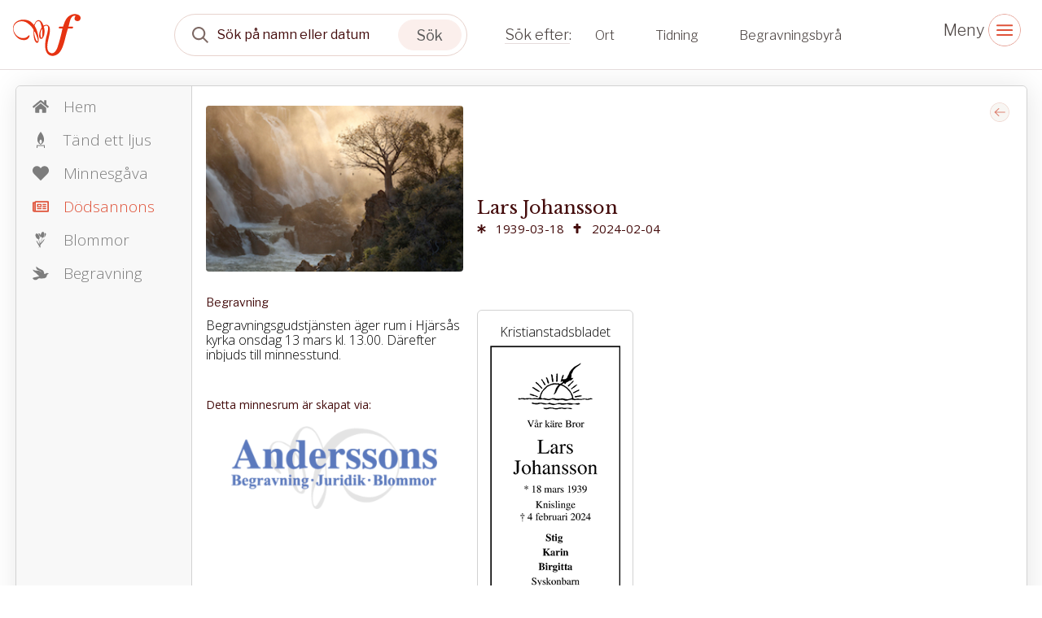

--- FILE ---
content_type: text/html; charset=utf-8
request_url: https://www.familjesidan.se/cases/7f51e223-5f27-4962-8ad8-be20c5e5228b/funeral-notices
body_size: 11965
content:
<!DOCTYPE html>
<html>
  <head>
    <title>
      Dödsannonser - Sök efter dödsannonser på familjesidan.se
    </title>

    <meta name="description" content="Att hitta nya och gamla dödsannonser på familjesidan.se är enkelt och smidigt. Besök vår webbplats idag för att söka och hitta dödsannonser. Välkommen!">
    <meta property="og:title" content="Lars Johansson" />
    <meta property="og:description" content="Dödsannonser - Sök efter dödsannonser på familjesidan.se" />
    <meta property="og:image" content="/images/avatar_default/medium/avatar_default.4.jpg" />
    <meta property="og:image:width" content="800" />
    <meta property="og:image:height" content="600" />
    <meta property="og:url" content="https%3A%2F%2Fwww.familjesidan.se%2Fcases%2F7f51e223-5f27-4962-8ad8-be20c5e5228b%2Ffuneral-notices" />
    <meta http-equiv="content-type" content="text/html; charset=UTF-8" />
    <meta http-equiv="X-UA-Compatible" content="IE=edge,chrome=1" />
    <meta http-equiv="cleartype" content="on" />
    <meta
      name="viewport"
      content="width=device-width, initial-scale=1"
    />
    <meta name="keywords" content="">

    <link
      href="https://fonts.googleapis.com/css2?family=Libre+Franklin:ital,wght@0,300;0,400;1,300;1,400&display=swap"
      rel="stylesheet"
    />
    <link
      href="https://fonts.googleapis.com/css2?family=Libre+Baskerville&display=swap"
      rel="stylesheet"
    />
    <link
      href="https://fonts.googleapis.com/css2?family=Open+Sans:ital,wght@0,300;0,400;1,300;1,400&display=swap"
      rel="stylesheet"
    />

    <link rel="manifest" href="/assets/familjesidan/favicon/site-0edf80ee8be8bfc3a2a92ddeddf577364c6fc7bb3e1c69c9b689791c7e79cd20.webmanifest" />
    <link rel="icon" type="image/x-icon" href="/assets/familjesidan/favicon/favicon-a1c90d0d572ee08cd1763d2cc2e90b24975b8b738c3518834dc6f22a35279a3a.ico" /> <meta name="csrf-param" content="authenticity_token" />
<meta name="csrf-token" content="JDguguAlBjK-guFZjDJjqVZJw661ApW6kMAxkG_kGWRioZhZ5Ppn424pSg7pJm_iZ18v1TMs0ZaCVR2d6VwRXQ" />

    <link rel="stylesheet" href="/assets/familjesidan_2024-bedd34404314b8a30ec34584cd200262a9a9eb62f3b8a6b213b3733774c97d27.css" media="all" />

    

    <script src="/assets/familjesidan-37e675000fe612e459eb2d374bd2b194ffef58f8ad7b7dbaa602072ffa0d511c.js"></script> 
  </head>

  <body class="page-with-layout-cases">
    <div class="header-mini">
    
<div class="search-block">


    <div class="search-object special-fs-search">

        <a href="/" class="company-logo-item"></a>

        <div class="search-wrapper">
            <form id="case-search" action="/cases" accept-charset="UTF-8" data-remote="true" method="get">
            <input type="hidden" name="client" id="client" value="familjesidan" autocomplete="off" />
            <input type="hidden" name="test" id="test" value="dziala" autocomplete="off" />
            <input type="hidden" name="theme" id="theme" autocomplete="off" />
            <div class="form-search-top">
            <div class="form-group form-item-top-search">
                <input type="hidden" name="per_page" value="12" />

                <select name="order_by" id="order_by" class="hidden">
                    <option value=""></option>
                    <option value="death_date">death_date</option>
                    <option value="born_date">born_date</option>
                    <option value="first_name">first_name</option>
                    <option value="last_name">last_name</option>
                    <option value="created_at">created_at</option>
                </select>
                    
                <select name="direction" id="direction" class="hidden">
                    <option value=""></option>
                    <option value="asc">asc</option>
                    <option value="desc">desc</option>
                </select>

                <select name="view_type" id="view_type" class="hidden">
                    <option value=""></option>
                    <option value="list">list</option>
                    <option value="advert">advert</option>
                </select>

                <div class="form-group form-item-search main-group">
                    <div class="input-wrapper">
                        <input type="text" name="search" id="search" placeholder="Sök på namn eller datum" autocomplete="off" class="form-control input-md search-input update-placeholder-mobile" />
                        <input name="utf8" type="hidden" value="&#x2713;" autocomplete="off" />
                        

                        <div class="icon-wrapper--remove">
                        </div>

                        <div class="icon-wrapper--search">
                        </div>

                        <button type="submit" class="icon-wrapper--search-trigger">
                            <span>Sök</span>
                        </button>
                    </div>
                </div>

                <div class="form-group form-item-btn-search">
                    <input type="submit" value="Search" class="btn-search" data-disable-with="Search" />
                </div>
            </div>

            <div class="search-advanced-icons">
                <div class="search-advanced-icons--wrapper">
                    <div class="advanced-icon" data-visibility="closed" data-filter-name="cities">
                        <div class="icon">
                            <i aria-hidden="true" data-option="closed"></i>
                            <i aria-hidden="true" data-option="opened"></i>
                            <i aria-hidden="true" data-option="selected"></i>
                        </div>
                        <div class="text">
                            Ort
                        </div>
                    </div>

                    <div class="advanced-icon " data-visibility="closed" data-filter-name="newspapers">
                        <div class="icon">
                            <i aria-hidden="true" data-option="closed"></i>
                            <i  aria-hidden="true" data-option="opened"></i>
                            <i  aria-hidden="true" data-option="selected"></i>
                        </div>
                        <div class="text">
                            Tidning
                        </div>
                    </div>

                    <div class="advanced-icon" data-visibility="closed" data-filter-name="agencies">
                        <div class="icon">
                            <i aria-hidden="true" data-option="closed"></i>
                            <i  aria-hidden="true" data-option="opened"></i>
                            <i  aria-hidden="true" data-option="selected"></i>
                        </div>
                        <div class="text">
                            Begravningsbyrå
                        </div>
                    </div>
                </div>
            </div>
        </div>


            <div class="search-advanced-filters">
                <div class="search-advanced-filters--wrapper">


                    <div class="search-filter filter-cities" data-filter-name="cities">
                        <div class="top-wrapper">
                            <div class="input">
                                <input placeholder="Sök ort" />
                            </div>
                        </div>

                        <div class="list-wrapper">
                            <div class="list-elements">
                                <!--    
                                    <span>listan är tom</span>
 -->
                            </div>
                        </div>

                        <div class="form">
                            <select name="cities[]" id="filter-cities" placeholder="" multiple="multiple" class="hidden"><option value=""></option></select> 
                        </div>

                        <div class="bottom-wrapper">
                            <button class="clear">Återställ</button>
                            <button class="search">Sök</button>
                        </div>
                    </div>


                    <div class="search-filter filter-newspapers" data-filter-name="newspapers">
                        <div class="top-wrapper">
                            <div class="input">
                                <input placeholder="Sök tidning" />
                            </div>
                        </div>


                        <div class="list-wrapper">
                            <div class="list-elements">
                                <!--    
                                    <span>listan är tom</span>
-->
                            </div>
                        </div>

                        <div class="form">
                            <select name="newspapers[]" id="filter-newspapers" placeholder="" multiple="multiple" class="hidden"><option value=""></option></select>
                        </div>

                        <div class="bottom-wrapper">
                            <button class="clear">Återställ</button>
                            <button class="search">Sök</button>
                        </div>
                    </div>

                    <div class="search-filter filter-agencies" data-filter-name="agencies">
                        <div class="top-wrapper">
                            <div class="input">
                                <input placeholder="Sök begravningsbyrå" />
                            </div>
                        </div>


                        <div class="list-wrapper">
                            <div class="list-elements ">
                                <!--    
                                    <span>listan är tom</span>
 -->
                            </div>
                        </div>

                        <div class="form">
                            <select name="agencies[]" id="filter-agencies" placeholder="" multiple="multiple" class="hidden"><option value=""></option></select>
                        </div>

                        <div class="bottom-wrapper">
                            <button class="clear">Återställ</button>
                            <button class="search">Sök</button>
                        </div>
                    </div>

                </div>
            </div>

</form>

        </div>

    
    </div>
</div>
    

<div class="top-header-menu-desktop-icons">


    <div class="hamburger-menu-block">
        <i class="icon-close"></i>
        <i class="icon-open"></i>
    </div>
</div>



<div class="desktop-sidebar-menu">
    <ul>
        
<li>
  <a href="/cases?utf8=%E2%9C%93&amp;client=familjesidan&amp;search=&amp;agencies=&amp;newspapers=&amp;cities=&amp;order_by=&amp;direction=desc&amp;view_type=list">Senaste annonserna</a>
</li>
<li>
    <a href="/pages/gast-pa-begravning">Gäst på begravning</a>
</li>
<li>
<a href="/pages/minnesrum">Minnesrum</a>
</li>
<li>
  <a href="/hitta-kyrkan">Hitta kyrkan</a>
</li>

<li>
    <a href="/pages/om-familjesidan">Om familjesidan</a>
</li>
<li>
    <a href="/pages/kontakt">Kontakt</a>
</li>
<li>
    <a href="/pages/term_conditions">Villkor och användning</a>
</li>
<li>
    <a href="/pages/accessibility_statement">Tillgänglighet</a>
</li>

<li>
</li>


        





        <!-- <li>
        </li> -->
    </ul>
</div>

</div>





<div class="header-mobile">
  <div class="top-header-mobile">
    <a href="/" class="company-logo"></a>
    <div class="header-mobile-menu-toggle-icon">
      <i class="icon-close"></i>
      <i class="icon-open"></i>
    </div>
  </div>
  <div class="menu-open-content">
    <div class="menu-content-wrapper">
      <ul>
        
<li>
  <a href="/cases?utf8=%E2%9C%93&amp;client=familjesidan&amp;search=&amp;agencies=&amp;newspapers=&amp;cities=&amp;order_by=&amp;direction=desc&amp;view_type=list">Senaste annonserna</a>
</li>
<li>
    <a href="/pages/gast-pa-begravning">Gäst på begravning</a>
</li>
<li>
<a href="/pages/minnesrum">Minnesrum</a>
</li>
<li>
  <a href="/hitta-kyrkan">Hitta kyrkan</a>
</li>

<li>
    <a href="/pages/om-familjesidan">Om familjesidan</a>
</li>
<li>
    <a href="/pages/kontakt">Kontakt</a>
</li>
<li>
    <a href="/pages/term_conditions">Villkor och användning</a>
</li>
<li>
    <a href="/pages/accessibility_statement">Tillgänglighet</a>
</li>

<li>
</li>


      </ul>

      <ul>
        





        <!-- <li>
        </li>         -->
      </ul>
      
    </div>
  </div>
</div>








    <div class="page-cases-show action-index controller-advertisements">



        <div class="case-wrapper menu-active ">
          
<div class="case-menu-wrapper" data-logged-in="false">
  
<div class="top-menu-wrapper">
  <div class="top-menu-toggle active">&nbsp;</div>

  <a href="/cases/7f51e223-5f27-4962-8ad8-be20c5e5228b" class="menu-item ">
    <span class="icon"><svg xmlns="http://www.w3.org/2000/svg" stroke="#7D7D7D" fill="#7D7D7D" stroke-width="0" viewBox="0 0 576 512" color="#F59B5F" height="20px" width="20px" style="color: rgb(245, 155, 95);">
    <path d="M280.37 148.26L96 300.11V464a16 16 0 0 0 16 16l112.06-.29a16 16 0 0 0 15.92-16V368a16 16 0 0 1 16-16h64a16 16 0 0 1 16 16v95.64a16 16 0 0 0 16 16.05L464 480a16 16 0 0 0 16-16V300L295.67 148.26a12.19 12.19 0 0 0-15.3 0zM571.6 251.47L488 182.56V44.05a12 12 0 0 0-12-12h-56a12 12 0 0 0-12 12v72.61L318.47 43a48 48 0 0 0-61 0L4.34 251.47a12 12 0 0 0-1.6 16.9l25.5 31A12 12 0 0 0 45.15 301l235.22-193.74a12.19 12.19 0 0 1 15.3 0L530.9 301a12 12 0 0 0 16.9-1.6l25.5-31a12 12 0 0 0-1.7-16.93z"></path>
</svg>
</span>
    <span>Hem</span>
  </a>

    <a href="/cases/7f51e223-5f27-4962-8ad8-be20c5e5228b/candles" class="menu-item ">
      <span class="icon"><svg xmlns="http://www.w3.org/2000/svg" width="20px" height="20px" viewBox="0 0 21.98 44.21">
    <g transform="translate(-381 -399)">
        <path d="M10.99,0s-20.37,23.95,0,35.44C31.36,23.95,10.99,0,10.99,0Zm0,32.62c-1.78,0-3.22-2.56-3.22-5.7s1.44-5.7,3.22-5.7,3.22,2.56,3.22,5.7S12.77,32.62,10.99,32.62Z" transform="translate(381 399)" fill="#B1B1B1"></path>
        <path d="M0,36.3v7.91H2.42V38.53H19.56v5.68h2.42V36.3Z" transform="translate(381 399)" fill="#B1B1B1"></path>
    </g>
</svg>
</span>
      <span>Tänd ett ljus</span>
    </a>



    <a href="https://www.familjesidan.se/cases/7f51e223-5f27-4962-8ad8-be20c5e5228b/donation-bitnet" class="menu-item ">
      <span class="icon"><svg xmlns="http://www.w3.org/2000/svg" stroke="currentColor" fill="currentColor" stroke-width="0" viewBox="0 0 512 512" color="#B1B1B1" height="20px" width="20px" style="color: rgb(177, 177, 177);">
    <path d="M462.3 62.6C407.5 15.9 326 24.3 275.7 76.2L256 96.5l-19.7-20.3C186.1 24.3 104.5 15.9 49.7 62.6c-62.8 53.6-66.1 149.8-9.9 207.9l193.5 199.8c12.5 12.9 32.8 12.9 45.3 0l193.5-199.8c56.3-58.1 53-154.3-9.8-207.9z"></path>
</svg>
</span>
      <span>Minnesgåva</span>
    </a>

    <a href="/cases/7f51e223-5f27-4962-8ad8-be20c5e5228b/funeral-notices" class="menu-item active">
      <span class="icon"><svg xmlns="http://www.w3.org/2000/svg" width="20px" height="20px" viewBox="0 0 36.336 24.229">
    <g transform="translate(0 -8.58)">
        <path d="M34.821,8.58a1.5,1.5,0,0,1,1.514,1.514V31.3a1.5,1.5,0,0,1-1.514,1.514H3.536a3.413,3.413,0,0,1-2.5-1.041A3.413,3.413,0,0,1,0,29.273V12.116a1.455,1.455,0,0,1,.44-1.074,1.455,1.455,0,0,1,1.074-.44H4.23a3.01,3.01,0,0,1,1.1-1.455A2.876,2.876,0,0,1,7.064,8.58H34.821ZM3.029,29.273a.461.461,0,0,0,.161.347.493.493,0,0,0,.347.161.461.461,0,0,0,.347-.161.493.493,0,0,0,.161-.347V13.631H3.029Zm30.278.508V11.609H7.064V29.273L7,29.781ZM10.854,22.209a.728.728,0,0,1-.533-.22.742.742,0,0,1-.22-.533V15.4a.728.728,0,0,1,.22-.533.742.742,0,0,1,.533-.22h8.578a.728.728,0,0,1,.533.22.742.742,0,0,1,.22.533v6.057a.728.728,0,0,1-.22.533.742.742,0,0,1-.533.22Zm-.761,3.782a.728.728,0,0,0,.22.533.742.742,0,0,0,.533.22h8.578a.728.728,0,0,0,.533-.22.742.742,0,0,0,.22-.533V24.476a.728.728,0,0,0-.22-.533.742.742,0,0,0-.533-.22h-8.57a.728.728,0,0,0-.533.22.742.742,0,0,0-.22.533v1.514Zm2.521-8.832V19.68h5.051V17.158Zm9.594-.254a.728.728,0,0,0,.22.533.742.742,0,0,0,.533.22h6.565a.728.728,0,0,0,.533-.22.742.742,0,0,0,.22-.533V15.39a.728.728,0,0,0-.22-.533.742.742,0,0,0-.533-.22H22.96a.728.728,0,0,0-.533.22.742.742,0,0,0-.22.533V16.9Zm0,4.543a.728.728,0,0,0,.22.533.742.742,0,0,0,.533.22h6.565a.728.728,0,0,0,.533-.22.742.742,0,0,0,.22-.533V19.933a.728.728,0,0,0-.22-.533.742.742,0,0,0-.533-.22H22.96a.728.728,0,0,0-.533.22.742.742,0,0,0-.22.533v1.514Zm0,4.543a.728.728,0,0,0,.22.533.742.742,0,0,0,.533.22h6.565a.728.728,0,0,0,.533-.22.742.742,0,0,0,.22-.533V24.476a.728.728,0,0,0-.22-.533.742.742,0,0,0-.533-.22H22.96a.728.728,0,0,0-.533.22.742.742,0,0,0-.22.533v1.514Z" fill="#B1B1B1"></path>
    </g>
</svg>
</span>
      <span>Dödsannons</span>
    </a>

    <a href="https://www.familjesidan.se/cases/7f51e223-5f27-4962-8ad8-be20c5e5228b/eshop"
      class="menu-item "
      id="eshop-link"
      data-funeral_flowers="false"
      data-general_flowers="false"
      data-funeral_flowers_visible="false"
      >
      <span class="icon"><svg xmlns="http://www.w3.org/2000/svg" width="20px" height="20px" viewBox="0 0 135.000000 206.000000" preserveAspectRatio="xMidYMid meet">
    <g transform="translate(0.000000,206.000000) scale(0.100000,-0.100000)" fill="#B1B1B1" stroke="none">
        <path d="M882 2033 c-73 -36 -123 -119 -186 -310 -21 -62 -39 -113 -41 -113 -2 0 -11 26 -20 57 -33 113 -75 175 -131 193 -27 9 -41 8 -77 -8 -25 -11 -48 -25 -51 -31 -5 -8 230 -479 249 -499 1 -2 8 37 15 85 19 133 22 136 54 59 35 -82 93 -149 148 -171 84 -33 171 4 209 90 43 98 76 448 49 531 -35 110 -130 161 -218 117z"></path>
        <path d="M1182 1887 c-5 -7 -21 -118 -36 -247 -15 -129 -29 -251 -32 -270 l-5 -35 58 62 c144 154 217 358 157 440 -33 44 -122 76 -142 50z"></path>
        <path d="M103 1827 c-61 -34 -102 -155 -89 -260 13 -94 60 -207 118 -282 5 -5 17 -22 28 -36 25 -34 113 -92 171 -115 69 -26 76 -38 103 -169 13 -66 30 -140 36 -165 12 -50 59 -287 67 -337 3 -18 1 -33 -3 -33 -5 0 -29 29 -54 63 -24 34 -89 124 -145 200 -55 77 -107 149 -115 160 -74 110 -106 126 -96 50 9 -73 181 -404 297 -574 14 -20 31 -60 38 -90 12 -49 11 -59 -8 -109 -23 -61 -28 -134 -9 -128 6 2 26 44 44 92 18 48 35 90 38 93 9 9 25 -8 81 -87 31 -44 59 -80 62 -80 7 0 -2 63 -26 185 -34 165 -39 150 99 310 255 296 334 406 379 528 65 174 45 163 -159 -85 -91 -110 -187 -229 -215 -263 -27 -35 -56 -64 -62 -64 -7 -1 -13 1 -13 3 0 2 30 91 66 197 116 345 134 401 128 410 -16 26 -34 -3 -73 -113 -24 -68 -60 -170 -81 -228 -21 -58 -55 -154 -76 -213 -30 -87 -40 -105 -50 -95 -29 29 -129 473 -119 526 3 18 21 48 40 67 31 31 35 40 35 87 -1 29 -7 78 -14 108 -17 68 -75 220 -84 220 -4 0 -16 15 -26 34 -24 45 -132 158 -176 185 -39 23 -103 27 -137 8z"></path>
    </g>
</svg>
</span>
      <span>Blommor</span>
    </a>



      <!-- <a href="https://www.familjesidan.se/cases/7f51e223-5f27-4962-8ad8-be20c5e5228b/flowers" class="menu-item ">
        <span class="icon"><svg xmlns="http://www.w3.org/2000/svg" width="20px" height="20px" viewBox="0 0 135.000000 206.000000" preserveAspectRatio="xMidYMid meet">
    <g transform="translate(0.000000,206.000000) scale(0.100000,-0.100000)" fill="#B1B1B1" stroke="none">
        <path d="M882 2033 c-73 -36 -123 -119 -186 -310 -21 -62 -39 -113 -41 -113 -2 0 -11 26 -20 57 -33 113 -75 175 -131 193 -27 9 -41 8 -77 -8 -25 -11 -48 -25 -51 -31 -5 -8 230 -479 249 -499 1 -2 8 37 15 85 19 133 22 136 54 59 35 -82 93 -149 148 -171 84 -33 171 4 209 90 43 98 76 448 49 531 -35 110 -130 161 -218 117z"></path>
        <path d="M1182 1887 c-5 -7 -21 -118 -36 -247 -15 -129 -29 -251 -32 -270 l-5 -35 58 62 c144 154 217 358 157 440 -33 44 -122 76 -142 50z"></path>
        <path d="M103 1827 c-61 -34 -102 -155 -89 -260 13 -94 60 -207 118 -282 5 -5 17 -22 28 -36 25 -34 113 -92 171 -115 69 -26 76 -38 103 -169 13 -66 30 -140 36 -165 12 -50 59 -287 67 -337 3 -18 1 -33 -3 -33 -5 0 -29 29 -54 63 -24 34 -89 124 -145 200 -55 77 -107 149 -115 160 -74 110 -106 126 -96 50 9 -73 181 -404 297 -574 14 -20 31 -60 38 -90 12 -49 11 -59 -8 -109 -23 -61 -28 -134 -9 -128 6 2 26 44 44 92 18 48 35 90 38 93 9 9 25 -8 81 -87 31 -44 59 -80 62 -80 7 0 -2 63 -26 185 -34 165 -39 150 99 310 255 296 334 406 379 528 65 174 45 163 -159 -85 -91 -110 -187 -229 -215 -263 -27 -35 -56 -64 -62 -64 -7 -1 -13 1 -13 3 0 2 30 91 66 197 116 345 134 401 128 410 -16 26 -34 -3 -73 -113 -24 -68 -60 -170 -81 -228 -21 -58 -55 -154 -76 -213 -30 -87 -40 -105 -50 -95 -29 29 -129 473 -119 526 3 18 21 48 40 67 31 31 35 40 35 87 -1 29 -7 78 -14 108 -17 68 -75 220 -84 220 -4 0 -16 15 -26 34 -24 45 -132 158 -176 185 -39 23 -103 27 -137 8z"></path>
    </g>
</svg>
</span>
        <span>Blommor</span>
        </a> -->


          <a href="/cases/7f51e223-5f27-4962-8ad8-be20c5e5228b/funerals" class="menu-item ">
            <span class="icon"><svg xmlns="http://www.w3.org/2000/svg" width="20px" height="20px" viewBox="0 0 129.000000 108.000000" preserveAspectRatio="xMidYMid meet">
    <g transform="translate(0.000000,108.000000) scale(0.100000,-0.100000)" fill="#B1B1B1" stroke="none">
        <path d="M296 1058 c-10 -40 -7 -117 8 -151 15 -37 117 -137 139 -137 36 0 149 -43 178 -67 29 -25 66 -90 56 -99 -2 -2 -15 13 -28 33 -13 21 -46 51 -73 68 -47 29 -55 30 -200 36 -160 7 -186 12 -281 59 -33 16 -61 28 -62 27 -1 -2 2 -20 7 -42 15 -66 58 -115 164 -185 75 -50 117 -86 171 -150 39 -47 93 -99 119 -116 26 -18 44 -34 39 -37 -4 -3 -84 -21 -178 -42 -288 -62 -303 -66 -330 -91 -34 -32 -24 -50 63 -114 62 -46 71 -50 125 -50 70 0 106 14 201 81 l74 51 108 -3 c296 -10 387 5 460 76 40 39 61 83 84 173 12 48 38 79 72 86 68 14 78 17 78 25 0 12 -117 71 -140 71 -9 0 -55 -20 -102 -45 -118 -61 -124 -61 -131 18 -7 79 -40 169 -78 212 -19 21 -60 46 -116 70 -205 88 -337 166 -391 230 -29 35 -29 36 -36 13z"></path>
    </g>
</svg>
</span>
            <span>Begravning</span>
          </a>




</div>

  <div class="bottom-menu-wrapper ">
      <h2>Tjänster för dig</h2>
    <a href="https://www.familjesidan.se/cases/7f51e223-5f27-4962-8ad8-be20c5e5228b/livsarkivet"
      class="menu-item ">
      <span class="icon"><svg xmlns="http://www.w3.org/2000/svg" xmlns:xlink="http://www.w3.org/1999/xlink" version="1.2" baseProfile="tiny" id="Layer_1" x="0px" y="0px" viewBox="0 0 27.8 30.1" overflow="visible" xml:space="preserve" height="20px" width="20px">
<path id="Path_42" fill="#B2B1B2" d="M14.3,22.9v-3.2h6.5c0,0-12-7.1-1.3-15.5l-5.2-1.1V0h-1.5v2.8l-1.9-0.4c0,0-13.9,9.4-0.3,17.4  h2.2v3.2H0c4.6,7.4,10.3,7.2,10.3,7.2h8.2c7.2,0,9.3-7.2,9.3-7.2L14.3,22.9z"></path>
</svg>
</span>
      <span>Livsarkivet</span>
    </a>
    <a href="https://www.familjesidan.se/cases/7f51e223-5f27-4962-8ad8-be20c5e5228b/surveillance"
      class="menu-item ">
      <span class="icon"><svg xmlns="http://www.w3.org/2000/svg" xmlns:xlink="http://www.w3.org/1999/xlink" version="1.2" baseProfile="tiny" id="Layer_1" x="0px" y="0px" viewBox="0 0 26.6 19.1" overflow="visible" xml:space="preserve" height="20px" width="20px">
<g id="good" transform="translate(0 -58.303)">
	<g id="Group_193" transform="translate(0 58.303)">
		<path id="Path_46" fill="#B2B1B2" d="M26.1,1.6h-1.8V1c0-0.2-0.1-0.4-0.4-0.5C22.8,0.2,21.5,0,20.3,0c-2.6-0.1-5.1,0.8-7,2.6    c-1.9-1.8-4.4-2.7-7-2.6C5.1,0,3.8,0.2,2.6,0.5C2.4,0.6,2.2,0.8,2.3,1v0.6H0.5C0.2,1.6,0,1.8,0,2.1v16.5c0,0.3,0.2,0.5,0.5,0.5    c0.1,0,0.2,0,0.3-0.1c3.9-1.8,8.3-2.2,12.4-1h0.1c0,0,0.1,0,0.1,0c4.1-1.2,8.5-0.8,12.4,1c0.2,0.1,0.6,0.1,0.7-0.2    c0-0.1,0.1-0.2,0.1-0.3V2.1C26.6,1.8,26.4,1.6,26.1,1.6C26.1,1.6,26.1,1.6,26.1,1.6z M1,17.8V2.6h1.2v12.9c0,0.3,0.2,0.5,0.5,0.5    c0,0,0.1,0,0.1,0c1.1-0.2,2.1-0.2,3.2-0.3c1.5,0,3,0.2,4.4,0.7C7.3,16.1,4,16.6,1,17.8z M6.1,14.8c-0.9,0-1.9,0.1-2.8,0.2V1.4    c1-0.2,2-0.3,3.1-0.3c2.4-0.1,4.8,0.8,6.4,2.5l0,12.9C10.8,15.3,8.4,14.7,6.1,14.8z M13.8,3.6c1.7-1.7,4-2.6,6.4-2.5    c1,0,2.1,0.1,3.1,0.3V15c-0.9-0.1-1.9-0.2-2.8-0.2c-2.3-0.1-4.7,0.5-6.7,1.6V3.6z M25.6,17.8c-3-1.2-6.3-1.7-9.5-1.3    c1.4-0.5,2.9-0.7,4.4-0.7c1.1,0,2.2,0.1,3.2,0.3c0.3,0,0.5-0.2,0.6-0.4c0,0,0-0.1,0-0.1V2.6h1.2L25.6,17.8z"></path>
	</g>
</g>
</svg>
</span>
      <span>Dokumentbevakning</span>
    </a>
    <a href="https://www.familjesidan.se/cases/7f51e223-5f27-4962-8ad8-be20c5e5228b/insurance"
      class="menu-item ">
      <span class="icon"><svg xmlns="http://www.w3.org/2000/svg" xmlns:xlink="http://www.w3.org/1999/xlink" version="1.2" baseProfile="tiny" id="Layer_1" x="0px" y="0px" viewBox="0 0 22 21.9" overflow="visible" xml:space="preserve" height="20px" width="20px">
<g id="edit" transform="translate(0 -0.261)">
	<path id="Path_47" fill="#B2B1B2" d="M20.3,14c-0.3,0-0.5,0.2-0.5,0.5l0,0v4.9c0,0.9-0.7,1.6-1.6,1.6H2.7c-0.9,0-1.6-0.7-1.6-1.6   V5.1c0-0.9,0.7-1.6,1.6-1.6h4.9c0.3,0,0.5-0.2,0.5-0.5S7.9,2.4,7.6,2.4l0,0H2.7C1.2,2.4,0,3.6,0,5.1v14.3c0,1.5,1.2,2.7,2.7,2.7   h15.4c1.5,0,2.7-1.2,2.7-2.7v-4.9C20.9,14.3,20.6,14,20.3,14L20.3,14z"></path>
	<path id="Path_48" fill="#B2B1B2" d="M20.7,1c-1-1-2.5-1-3.5,0l-9.8,9.8c-0.1,0.1-0.1,0.1-0.1,0.2L6,15.7c-0.1,0.3,0.1,0.6,0.4,0.7   c0.1,0,0.2,0,0.3,0l4.6-1.3c0.1,0,0.2-0.1,0.2-0.1l9.8-9.8c1-1,1-2.5,0-3.5L20.7,1z M8.6,11.1l8-8l2.6,2.6l-8,8L8.6,11.1z    M8.1,12.2l2.1,2.1L7.3,15L8.1,12.2z M20.5,4.3l-0.6,0.6l-2.6-2.6l0.6-0.6c0.5-0.5,1.4-0.5,1.9,0c0,0,0,0,0,0l0.6,0.6   C21.1,2.9,21.1,3.8,20.5,4.3z"></path>
</g>
</svg>
</span>
      <span>Begravningsförsäkring</span>
    </a>
    <a class="menu-item" href="/pages/term_conditions">
      <span class="icon" aria-hidden="false"><!-- Uploaded to: SVG Repo, www.svgrepo.com, Generator: SVG Repo Mixer Tools --><svg xmlns="http://www.w3.org/2000/svg" fill="#000000" width="800px" height="800px" viewBox="0 0 32 32" version="1.1">
    <path d="M18 23l-1-0v-8.938c0-0.011-0.003-0.021-0.003-0.031s0.003-0.020 0.003-0.031c0-0.552-0.448-1-1-1h-2c-0.552 0-1 0.448-1 1s0.448 1 1 1h1v8h-1c-0.552 0-1 0.448-1 1s0.448 1 1 1h4c0.552 0 1-0.448 1-1s-0.448-1-1-1zM16 11c1.105 0 2-0.896 2-2s-0.895-2-2-2-2 0.896-2 2 0.896 2 2 2zM16-0c-8.836 0-16 7.163-16 16s7.163 16 16 16c8.837 0 16-7.163 16-16s-7.163-16-16-16zM16 30.031c-7.72 0-14-6.312-14-14.032s6.28-14 14-14 14 6.28 14 14-6.28 14.032-14 14.032z"></path>
</svg>
</span>
      <span>Villkor och användning</span>
</a>    <a class="menu-item" href="/pages/accessibility_statement">
      <span class="icon" aria-hidden="false"><!-- Uploaded to: SVG Repo, www.svgrepo.com, Generator: SVG Repo Mixer Tools --><svg xmlns="http://www.w3.org/2000/svg" width="800px" height="800px" viewBox="0 0 48 48">
  <title>accessibility</title>
  <g id="Layer_2" data-name="Layer 2">
    <g id="invisible_box" data-name="invisible box">
      <rect width="48" height="48" fill="none"></rect>
    </g>
    <g id="Layer_6" data-name="Layer 6">
      <g>
        <circle cx="24" cy="7" r="4"></circle>
        <path d="M40,13H8a2,2,0,0,0,0,4H19.9V27L15.1,42.4a2,2,0,0,0,1.3,2.5H17a2,2,0,0,0,1.9-1.4L23.8,28h.4l4.9,15.6A2,2,0,0,0,31,45h.6a2,2,0,0,0,1.3-2.5L28.1,27V17H40a2,2,0,0,0,0-4Z"></path>
      </g>
    </g>
  </g>
</svg>
</span>
      <span>Tillgänglighet</span>
</a>  </div>

<script>
  document.addEventListener('DOMContentLoaded',  () => {
    const eShopLink = document.getElementById('eshop-link');
    var isSafari = /^((?!chrome|android).)*safari/i.test(navigator.userAgent);
      if (isSafari) {
      eShopLink.href = "https://eshop.adstate.net/se?referenceId=9564660e1a234d5f835e178f5a9c72d7";
      eShopLink.target = "_blank";
    }else {
      return;
    }
  });
</script>

</div>

<div class="cases-profile-wrapper">
  <div class="back-to-search-btn only-mobile">
    <a href="">Tillbaka till sökresultatet</a>
  </div>

  <div class="top-profile-wrapper profile-wrap">
    <div class="image-element">
      <img itemprop="image" alt="Lars Johansson" src="/images/avatar_default/medium/avatar_default.4.jpg" />
    </div>
  </div>


    <div>

      <span 		
      data-funeral="true"
      data-info_html="true" 
      data-body="true"
      data-title="false"
      data-funeral_description="true"
      style="display: none;"></span>
          <div class="case-funeral-block-small">
            <h3>Begravning</h3>

            <div class="section-021">
              <div>
              </div>

              <div>
                <div>
                    <div class="funeral_info_html">Begravningsgudstjänsten äger rum i Hjärsås kyrka onsdag 13 mars kl. 13.00. Därefter inbjuds till minnesstund.</div>
                </div>
              </div>
              <style>
                .case-funeral-block-small .funeral_info_html{
                  max-height: 132px;
                  overflow: hidden;
                  text-overflow: ellipsis;
                  word-break: break-word;
                }
                .case-funeral-block-small .funeral-read-more{
                  text-decoration: none;
                  color: #df533a;
                  display: flex;
                  align-items: center;
                }
                .case-funeral-block-small .funeral-read-more .icon{
                  width: 30px;
                  height: 30px;
                  display: flex;
                  justify-content: center;
                  align-items: center;
                }
              </style>

              <span 		
                data-info_html="true" 
                data-body="true"
                data-title="false"
                data-funeral_description="true">&nbsp;</span>
            </div>
          </div>
    </div>

  <div class="bottom-agency-wrapper">
      <h3>Detta minnesrum är skapat via:</h3>
      <div class="agency-logo-wrapper">
          <a class="agency-logo" target="_blank" rel="noopener noreferrer" href="http://www.anderssonsbegravningsbyra.se">
            <img src="/system/agencies/logos/000/000/014/medium/Anderssons_2c_bla_gra_l%C3%A5g_%28002%29_kopiera.png?1753441171" />
</a>      </div>
  </div>
</div>


          <div class="block-content">
            <div class="content-wrapper">
              
<div class="back-to-search-btn only-desktop">
    <a href="">Tillbaka till sökresultatet</a>
</div>


<div class="cases-top-info">
    
    <div class="case-fast-info-wrapper" >
        <div class="person-name">
            Lars Johansson
        </div>

        <div class="person-dates">
            <div class="born-date">
                <span class="icon"><svg xmlns="http://www.w3.org/2000/svg" stroke="#440C0C" fill="#440C0C" stroke-width="0" viewBox="0 0 512 512" color="#000000" height="11px" width="11px" style="color: rgb(0, 0, 0);">
    <path d="M478.21 334.093L336 256l142.21-78.093c11.795-6.477 15.961-21.384 9.232-33.037l-19.48-33.741c-6.728-11.653-21.72-15.499-33.227-8.523L296 186.718l3.475-162.204C299.763 11.061 288.937 0 275.48 0h-38.96c-13.456 0-24.283 11.061-23.994 24.514L216 186.718 77.265 102.607c-11.506-6.976-26.499-3.13-33.227 8.523l-19.48 33.741c-6.728 11.653-2.562 26.56 9.233 33.037L176 256 33.79 334.093c-11.795 6.477-15.961 21.384-9.232 33.037l19.48 33.741c6.728 11.653 21.721 15.499 33.227 8.523L216 325.282l-3.475 162.204C212.237 500.939 223.064 512 236.52 512h38.961c13.456 0 24.283-11.061 23.995-24.514L296 325.282l138.735 84.111c11.506 6.976 26.499 3.13 33.227-8.523l19.48-33.741c6.728-11.653 2.563-26.559-9.232-33.036z"></path>
</svg>
</span>
                <span>1939-03-18</span>
            </div>

            <div class="death-date">
                <span class="icon"><svg xmlns="http://www.w3.org/2000/svg" stroke="#440C0C" fill="#440C0C" stroke-width="0" viewBox="0 0 384 512" color="#000000" height="12px" width="12px" style="color: rgb(0, 0, 0);">
    <path d="M352 128h-96V32c0-17.67-14.33-32-32-32h-64c-17.67 0-32 14.33-32 32v96H32c-17.67 0-32 14.33-32 32v64c0 17.67 14.33 32 32 32h96v224c0 17.67 14.33 32 32 32h64c17.67 0 32-14.33 32-32V256h96c17.67 0 32-14.33 32-32v-64c0-17.67-14.33-32-32-32z"></path>
</svg>
</span>
                <span>2024-02-04</span>
            </div>
        </div>

        <div class="link-share-wrapper">
            <div class="share-main-icon">
                <span>Dela</span>
                <span class="icon"><svg xmlns="http://www.w3.org/2000/svg" stroke="currentColor" fill="currentColor" stroke-width="0" viewBox="0 0 448 512" size="15" color="#D95700" height="15" width="15" style="color: rgb(217, 87, 0);">
    <path d="M352 320c-22.608 0-43.387 7.819-59.79 20.895l-102.486-64.054a96.551 96.551 0 0 0 0-41.683l102.486-64.054C308.613 184.181 329.392 192 352 192c53.019 0 96-42.981 96-96S405.019 0 352 0s-96 42.981-96 96c0 7.158.79 14.13 2.276 20.841L155.79 180.895C139.387 167.819 118.608 160 96 160c-53.019 0-96 42.981-96 96s42.981 96 96 96c22.608 0 43.387-7.819 59.79-20.895l102.486 64.054A96.301 96.301 0 0 0 256 416c0 53.019 42.981 96 96 96s96-42.981 96-96-42.981-96-96-96z"></path>
</svg>
</span>
            </div>
            
            <div class="share-icons">
                <a href="mailto:email@address.com?subject=https%3A%2F%2Fwww.familjesidan.se%2Fcases%2F7f51e223-5f27-4962-8ad8-be20c5e5228b%2Ffuneral-notices&amp;body=Länk till Lars Johansson minnesrum https%3A%2F%2Fwww.familjesidan.se%2Fcases%2F7f51e223-5f27-4962-8ad8-be20c5e5228b%2Ffuneral-notices" rel="tooltip" data-placement="bottom" title="Dela via mail">
                    <span class="icon"><svg xmlns="http://www.w3.org/2000/svg" stroke="currentColor" fill="currentColor" stroke-width="0" viewBox="0 0 512 512" size="15" color="#D2D2D2" height="15" width="15" style="color: rgb(210, 210, 210);">
    <path d="M502.3 190.8c3.9-3.1 9.7-.2 9.7 4.7V400c0 26.5-21.5 48-48 48H48c-26.5 0-48-21.5-48-48V195.6c0-5 5.7-7.8 9.7-4.7 22.4 17.4 52.1 39.5 154.1 113.6 21.1 15.4 56.7 47.8 92.2 47.6 35.7.3 72-32.8 92.3-47.6 102-74.1 131.6-96.3 154-113.7zM256 320c23.2.4 56.6-29.2 73.4-41.4 132.7-96.3 142.8-104.7 173.4-128.7 5.8-4.5 9.2-11.5 9.2-18.9v-19c0-26.5-21.5-48-48-48H48C21.5 64 0 85.5 0 112v19c0 7.4 3.4 14.3 9.2 18.9 30.6 23.9 40.7 32.4 173.4 128.7 16.8 12.2 50.2 41.8 73.4 41.4z"></path>
</svg>
</span>
                </a>

                <a href="http://twitter.com/intent/tweet?text=Minnesrummet%20%7C%20Lars%20Johansson%20https%3A%2F%2Fwww.familjesidan.se%2Fcases%2F7f51e223-5f27-4962-8ad8-be20c5e5228b%2Ffuneral-notices" target="_blank" rel="tooltip" data-placement="bottom" title="Dela på twitter">
                    <span class="icon"><svg xmlns="http://www.w3.org/2000/svg" stroke="currentColor" fill="currentColor" stroke-width="0" viewBox="0 0 512 512" size="15" color="#D2D2D2" height="15" width="15" style="color: rgb(210, 210, 210);">
    <path d="M459.37 151.716c.325 4.548.325 9.097.325 13.645 0 138.72-105.583 298.558-298.558 298.558-59.452 0-114.68-17.219-161.137-47.106 8.447.974 16.568 1.299 25.34 1.299 49.055 0 94.213-16.568 130.274-44.832-46.132-.975-84.792-31.188-98.112-72.772 6.498.974 12.995 1.624 19.818 1.624 9.421 0 18.843-1.3 27.614-3.573-48.081-9.747-84.143-51.98-84.143-102.985v-1.299c13.969 7.797 30.214 12.67 47.431 13.319-28.264-18.843-46.781-51.005-46.781-87.391 0-19.492 5.197-37.36 14.294-52.954 51.655 63.675 129.3 105.258 216.365 109.807-1.624-7.797-2.599-15.918-2.599-24.04 0-57.828 46.782-104.934 104.934-104.934 30.213 0 57.502 12.67 76.67 33.137 23.715-4.548 46.456-13.32 66.599-25.34-7.798 24.366-24.366 44.833-46.132 57.827 21.117-2.273 41.584-8.122 60.426-16.243-14.292 20.791-32.161 39.308-52.628 54.253z"></path>
</svg>
</span>
                </a>

                <a href="http://facebook.com/sharer.php?u=https%3A%2F%2Fwww.familjesidan.se%2Fcases%2F7f51e223-5f27-4962-8ad8-be20c5e5228b%2Ffuneral-notices" target="_blank" rel="tooltip" data-placement="bottom" title="Dela på facebook">
                    <span class="icon"><svg xmlns="http://www.w3.org/2000/svg" stroke="currentColor" fill="currentColor" stroke-width="0" viewBox="0 0 448 512" size="15" color="#D2D2D2" height="15" width="15" style="color: rgb(210, 210, 210);">
    <path d="M400 32H48A48 48 0 0 0 0 80v352a48 48 0 0 0 48 48h137.25V327.69h-63V256h63v-54.64c0-62.15 37-96.48 93.67-96.48 27.14 0 55.52 4.84 55.52 4.84v61h-31.27c-30.81 0-40.42 19.12-40.42 38.73V256h68.78l-11 71.69h-57.78V480H400a48 48 0 0 0 48-48V80a48 48 0 0 0-48-48z"></path>
</svg>
</span>
                </a>
            </div>
        </div>
    </div>


</div>
<div class="mobile-case-funeral-block-small">
        <div class="case-funeral-block-small">
        <h3>Begravning</h3>

        <div class="section-021">
            <div>
            </div>

            <div>
            
                <div>
                      <div class="funeral_info_html">Begravningsgudstjänsten äger rum i Hjärsås kyrka onsdag 13 mars kl. 13.00. Därefter inbjuds till minnesstund.</div>
                  </div>
            </div>
        </div>
        </div>
</div>

  <div class="row">
    <div class="col-sm-12 " style="position: relative; z-index: 1000">
    </div>
  </div>
 


              <div class="page-content-wrapper">
<div class="funeral-notices-block">
		    
    <div class="funeral-notice-item">
      <div class="item-wrapper" style="min-height: 300.0px">
          <div class="media-names"> Kristianstadsbladet </div>
        <div class="image-wrapper">
          <span class="hidden"><meta itemprop="uploadDate" content="2024-02-07 16:49:35 +0100">2024-02-07 16:49:35 +0100</span>
            <a itemprop="url" target="_blank" href="/system/funeral_notices/pdfs/001/436/262/original/71cff981-6d07-404c-8d4f-a481fdf6a6d4-1.pdf?1707320975"><img itemprop="image" alt="Kristianstadsbladet" src="https://api.memoriz.se/system/funeral_notices/images/001/436/262/original/71cff981-6d07-404c-8d4f-a481fdf6a6d4-1.png?1707320974" /></a>
        </div>
      </div>
    </div>

</div>
</div>
            </div>
          </div>
        </div>

    </div>

    <style>
    @media all and (max-width: 800px) {
      .header-mobile .header-mobile-menu-toggle-icon{
        display: none;
      }
    }
    </style>

    <style>


	.page-container.cases-show-container .block-content .block-content-header.header-standard,
	.page-container.cases-show-container .block-content .block-content-list-masonry-js .list-item,
	.page-container.cases-show-container .block-content .block-form-standard,
	.page-container.cases-show-container .block-sidebar .sidebar-wrapper{
		background: ;
	}


	.page-container.cases-show-container .block-sidebar .sidebar-wrapper{
		border-right-color: ;
		/*background: ;*/
	}

	.page-container.cases-show-container .block-sidebar .block-main-menu{
		border-top-color: 
	}

	.page-container.cases-show-container .block-sidebar .block-main-menu ul a {
		border-bottom-color: ;
		border-top-color: ;
	}

	.page-container.cases-show-container .block-sidebar .block-main-menu ul a:hover,
	.page-container.cases-show-container .block-sidebar .block-main-menu ul a.active,
	.page-container.cases-show-container .block-sidebar .block-main-menu ul li.active a{
		background: ;
		border-top-color: ;
	}


	.page-container.cases-show-container .block-sidebar .block-case-details:before {
		content: "";
		position: absolute;
		top: 0;
		left: 0;
		height: 100%;
		width: 100%;
		z-index: 1;
		opacity: 0.6;

		background: ;
		background: -moz-radial-gradient(center, ellipse cover,    35%,  70%);
		background: -webkit-gradient(radial, center center, 0px, center center, 100%, color-stop(35%, ), color-stop(70%, ));
		background: -webkit-radial-gradient(center, ellipse cover,   35%, 70%);
		background: -o-radial-gradient(center, ellipse cover,   35%, 70%);
		background: -ms-radial-gradient(center, ellipse cover,   35%, 70%);
		background: radial-gradient(ellipse at center,   35%, 70%);
		filter: progid:DXImageTransform.Microsoft.gradient(startColorstr='', endColorstr='', GradientType=1);
	}

	.block-sidebar.color-palette-avatarcolor {
		position: relative;
		z-index: 2;
	}

	.block-sidebar.color-palette-avatarcolor > * {
		position: relative;
		z-index: 2;
	}

	.block-sidebar.color-palette-avatarcolor:before {
		content: "";
		position: absolute;
		top: 0;
		left: 0;
		height: 100%;
		width: 100%;
		z-index: 1;

		background: -moz-linear-gradient(top,  35%,  100%);
		background: -webkit-gradient(linear, left top, left bottom, color-stop(35%, ), color-stop(100%,));
		background: -webkit-linear-gradient(top,   35%,  100%);
		background: -o-linear-gradient(top,   35%,  100%);
		background: -ms-linear-gradient(top,   35%,  100%);
		background: linear-gradient(to bottom,   35%,  100%);
		filter: progid:DXImageTransform.Microsoft.gradient(startColorstr='', endColorstr='', GradientType=0);
	}

</style>
 <!-- Google Tag Manager -->
<noscript><iframe src="//www.googletagmanager.com/ns.html?id=GTM-TSHMQN" height="0" width="0" style="display:none;visibility:hidden"></iframe></noscript>
<script>
    (function(w, d, s, l, i) {
        w[l] = w[l] || [];
        w[l].push({
            'gtm.start': new Date().getTime(),
            event: 'gtm.js'
        });
        var f = d.getElementsByTagName(s)[0],
            j = d.createElement(s),
            dl = l != 'dataLayer' ? '&l=' + l : '';
        j.async = true;
        j.src =
            '//www.googletagmanager.com/gtm.js?id=' + i + dl;
        f.parentNode.insertBefore(j, f);
    })(window, document, 'script', 'dataLayer', 'GTM-TSHMQN');
</script>
<!-- End Google Tag Manager -->

<script>
    (function(i, s, o, g, r, a, m) {
        i['GoogleAnalyticsObject'] = r;
        i[r] = i[r] || function() {
            (i[r].q = i[r].q || []).push(arguments)
        }, i[r].l = 1 * new Date();
        a = s.createElement(o),
            m = s.getElementsByTagName(o)[0];
        a.async = 1;
        a.src = g;
        m.parentNode.insertBefore(a, m)
    })(window, document, 'script', '//www.google-analytics.com/analytics.js', 'ga');

    ga('create', 'UA-74286521-1', 'auto', {
        'name': 'fs'
    });
    ga('fs.send', 'pageview');
</script>
    <script>
  (function(){

    function ieVersion() {
        var ua = window.navigator.userAgent;
        if (ua.indexOf("Trident/7.0") > -1)
            return 11;
        else if (ua.indexOf("Trident/6.0") > -1)
            return 10;
        else if (ua.indexOf("Trident/5.0") > -1)
            return 9;
        else
            return 0;  // not IE9, 10 or 11
    }  
    function docReady(fn) {
      if (document.readyState === "complete" || document.readyState === "interactive") {
          setTimeout(fn, 1);
      } else {
          document.addEventListener("DOMContentLoaded", fn);
      }
    }    
    docReady(function() {
      var shouldShowModal = ieVersion() > 0;
      // var shouldShowModal = true;
      if(shouldShowModal){
          $('.modal-ie11-info').modal({
              backdrop: true
          });
      }
    });
  })()
</script>

<div class="modal modal-ie11-info fade">
  <div class="modal-dialog modal-md">
      <div class="modal-content" >
          <div class="content-wrapper-for" style="padding: 40px 30px;">
              <button type="button" class="close" data-dismiss="modal" aria-label="Close"><span aria-hidden="true">&times;</span></button>
              <h2>Tack för att du besöker familjesidan.se.</h2> 
              <p>
                Du använder webbläsaren Internet Explorer som Microsoft nyligen tillkännagav att den går i pension den 15 juni 2022 för vissa versioner av Windows 10.
              </p>
              <p>
                Familjesidan.se fungerar inte i alla versioner av Internet Explorer och vi rekommenderar 
                dig att byta webbläsare eller ladda ner <a href="https://www.microsoft.com/sv-se/edge" target="_blank">Microsofts nya webbläsare Edge >></a> 
              </p>
          </div>
      </div>
  </div>
</div>
</div>


<style>
  .modal.modal-ie11-info h2{
      font-size: 20px
  }
  @media all and (max-width: 800px) {
      .modal.modal-ie11-info.fade.in{
          z-index: 9999999;
      }
      .modal.modal-ie11-info.fade.in .modal-dialog .content-wrapper-for{
          position: relative;
          margin-top: 50px;
          padding-bottom: 70px;      
          display: inline-block;
          top: 50px;
      }
  }
</style>
    <script type="text/javascript">
    </script>
  </body>
</html>
